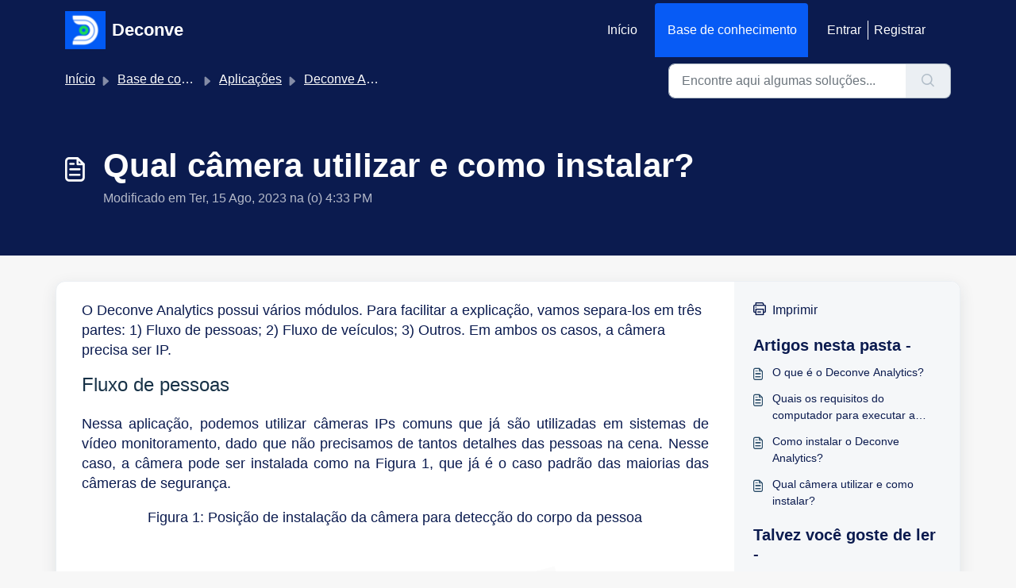

--- FILE ---
content_type: text/html; charset=utf-8
request_url: https://support.deconve.com/support/recaptcha
body_size: 705
content:


<!DOCTYPE html>
<html lang="en">

<head>
  <meta http-equiv="Content-Type" content="text/html; charset=utf-8"/>
</head>

<body>
  <div id="recaptcha"></div>

    <script src='https://www.recaptcha.net/recaptcha/enterprise.js' 
     nonce="Gegr2GE/QLeZklJSlbgwzg=="></script>
  <script type="text/javascript" id="executable-script" 
   nonce="Gegr2GE/QLeZklJSlbgwzg==">
    var parentPort = null;

    // get port from parent
    window.addEventListener('message', initPort);

    function initPort(e) {
      if (e.origin === window.location.origin) { // to prevent messages from google captcha
        if(!parentPort) {
          // null: During rerender in iOS - Chrome browser, we could see another "chromium" onmessage handler overriding our parent port and setting it as null. This condition avoids overriding.
          // undefined: CryptoPro Extension for CAdES Browser Plug-in is sending a message before the Recaptcha frame thereby setting the parent port to undefined FD-95435
          parentPort = e.ports[0]
        }
      }
    }

    window.onload = function () {
      // get site key
      var $element = document.getElementById('recaptcha')
      var sitekey = window.location.hash.replace('#', '')

      // render captcha
        grecaptcha.enterprise.render($element, {
          'sitekey': sitekey,
          'callback': function (response) {
            parentPort.postMessage({
              type: 'token',
              token: response
            })
          },
          'expired-callback': function () {
            createObsever()
          },
          'error-callback': function () {
            parentPort.postMessage({
              type: 'minimize',
            })
            createObsever()
          },
          'theme': 'light'
        })

      // observer to resize the iframe
      function createObserver() {
        if ("MutationObserver" in window) {
          function addObserver() {
            window.setTimeout(function () {
              var $bubbleParent = document.getElementById("executable-script");
              var $captchaBubble = $bubbleParent.nextElementSibling
              if (!$captchaBubble) { // recurse till we get the bubble element
                addObserver()
                return true
              }

              var observerCallback = function () {
                if ($captchaBubble.style.visibility === "visible") {
                  parentPort.postMessage({
                    type: 'expand',
                    recaptchaFixEnabled: true
                  })
                } else if ($captchaBubble.style.visibility === "hidden") {
                  parentPort.postMessage({
                    type: 'minimize'
                  })
                }
              }

              var observer = new MutationObserver(observerCallback);
              observer.observe($captchaBubble, {
                attributes: true
              });

            }, 300)
          }

          addObserver()
        }
      }

      createObserver()
    }
  </script>
</body>

</html>


--- FILE ---
content_type: application/javascript
request_url: https://support.deconve.com/assets/cdn/portal/scripts/locales/pt-BR.js
body_size: -9
content:
(window.webpackJsonp=window.webpackJsonp||[]).push([[79],{232:function(e,a){I18n.translations||(I18n.translations={}),I18n.translations["pt-BR"]=I18n.extend(I18n.translations["pt-BR"]||{},{enduser_marketplace:{error_messages:{global:{empty_message:"A mensagem solicitada est\xe1 vazia",notify:{empty_type:"O tipo de notifica\xe7\xe3o est\xe1 vazio",invalid_type:"Tipo de notifica\xe7\xe3o n\xe3o suportado"}},ticket:{invalid_field:"Campo de ticket inv\xe1lido :: %{ticketFieldName}",invalid_value:"'valor' est\xe1 vazio",set_options:{invalid_options:"Op\xe7\xf5es incorretas fornecidas",invalid_tag:"N\xe3o \xe9 poss\xedvel definir op\xe7\xf5es para o campo de ticket '%{fieldName}'",invalid_value:"'value' deve ser uma matriz de valores de op\xe7\xe3o"}}},ok_message:"ok"},portal_elements:{any:"Qualquer",cancel:"Cancelar",choose_more:"Escolher mais",close:"Fechar",confirm:{title:"Confirmar t\xedtulo"},default_placeholder:"Inserir ",dropdown_default:"Escolher...",error_messages:{liquid_tag_not_closed:"elemento personalizado '%{tagName}' n\xe3o est\xe1 fechado"},mandatory_fields_notice:"Fields marked %{asterisk} are mandatory",next:"Pr\xf3ximo  &gt;",none:"Nenhum",pagination:"Navega\xe7\xe3o da p\xe1gina",previous:"&lt;  Anterior",raised_by_placeholder:"Digitar o nome ou e-mail",save:"Salvar",select_issue_type:"Select issue type",toggle_quoted_text:"Alternar texto citado"},portal_js_translations:{add:"Adicionar",archive_tickets:{archived:"Arquivados"},at:"em",attachment_upload:{cumulative_size_exceeded:"O tamanho do arquivo cumulativo n\xe3o pode exceder %{size}",extension_blocked:"Seus tipos de anexos n\xe3o s\xe3o suportados.",header:"Anexo",individual_size_exceeded:"O tamanho do arquivo n\xe3o pode exceder %{size}"},change:"Alterar",chevron:"Divisa",confirm_navigate:"Tem certeza? As altera\xe7\xf5es que voc\xea fez talvez n\xe3o tenham sido salvas",discussions:{follow:"Seguir",following:"Seguindo",solve:"Marcar como resolvido",solved:"Marcar como n\xe3o resolvido",votes:"Votos"},email_bot:{cta_no:"N\xe3o",cta_yes:"Sim, fechar o ticket",failure_msg:"N\xf3s lamentamos. Nossa equipe entrar\xe1 em contato com voc\xea em breve.",heading:"Este artigo responde \xe0 sua consulta?",other_articles:"Uh-oh. Talvez esses artigos possam te ajudar.",sub_text:"Se sim, fecharemos seu ticket.",success_msg:"Ficamos felizes que este artigo tenha sido \xfatil para responder \xe0 sua consulta."},flatpickr_translations:{months:{longhand:["January","February","March","April","May","June","July","August","September","October","November","December"],shorthand:["Jan","Feb","Mar","Apr","May","Jun","Jul","Aug","Sep","Oct","Nov","Dec"]},weekdays:{longhand:["Monday","Tuesday","Wednesday","Thursday","Friday","Saturday","Sunday"],shorthand:["Mo","Tu","We","Th","Fr","Sa","Su"]}},lightbox:{of:"de"},new_ticket:{any_cc_placeholder_text:"Por exemplo: abc@gmail.com",cc_add_text:"Insiera um e-mail v\xe1lido para adicionar cc",cc_unique_text:"O e-mail j\xe1 existe",company_cc_placeholder_text:"Selecionar contatos de ",contractor_cc_placeholder_text:"Nome ou e-mail da empresa selecionada",multi_select_placeholder_text:"Escolha..."},please_enter_one_or_more:"Por favor, insira 1 ou mais caracteres",saving:"Salvando",search:{sr_focus_msg:"Artigos populares e pesquisas recentes est\xe3o dispon\xedveis e podem ser acessados com a seta para baixo",sr_no_result_msg:"Nenhum resultado encontrado",sr_result_msg:"resultado encontrado, acesse-os com a seta para baixo"},tickets:{add_multiple_cc:"Adicione v\xe1rios e-mails CC separados por ','",created_on:"Criado por <span class='emphasize'>%{username}</span> em <span class='emphasize'>%{date}</span> - via %{source}",created_on_same_user:"Criado em <span class='emphasize'>%{date}</span> - via %{source}",filter:{show_less:"Mostrar menos",show_more:"Mostrar mais"},max_cc:"Voc\xea pode selecionar apenas %{count} e-mails cc",max_user:"Voc\xea pode selecionar apenas %{count} usu\xe1rio",no_tickets:"Voc\xea n\xe3o tem tickets nesta exibi\xe7\xe3o"},view_all:"Exibir todos",view_less:"Exibir menos",view_more:"Exibir mais"},portal_validation:{confirm_password:"Deve ser igual \xe0 nova senha",decimal:"Insira um n\xfamero v\xe1lido com no m\xe1ximo 2 casas decimais",email:"Forne\xe7a um endere\xe7o de e-mail v\xe1lido",number:"Forne\xe7a um n\xfamero v\xe1lido",required:"Este campo \xe9 obrigat\xf3rio",unique:"O e-mail j\xe1 est\xe1 presente",url:"Forne\xe7a um URL v\xe1lido"}})}},[[232,0]]]);